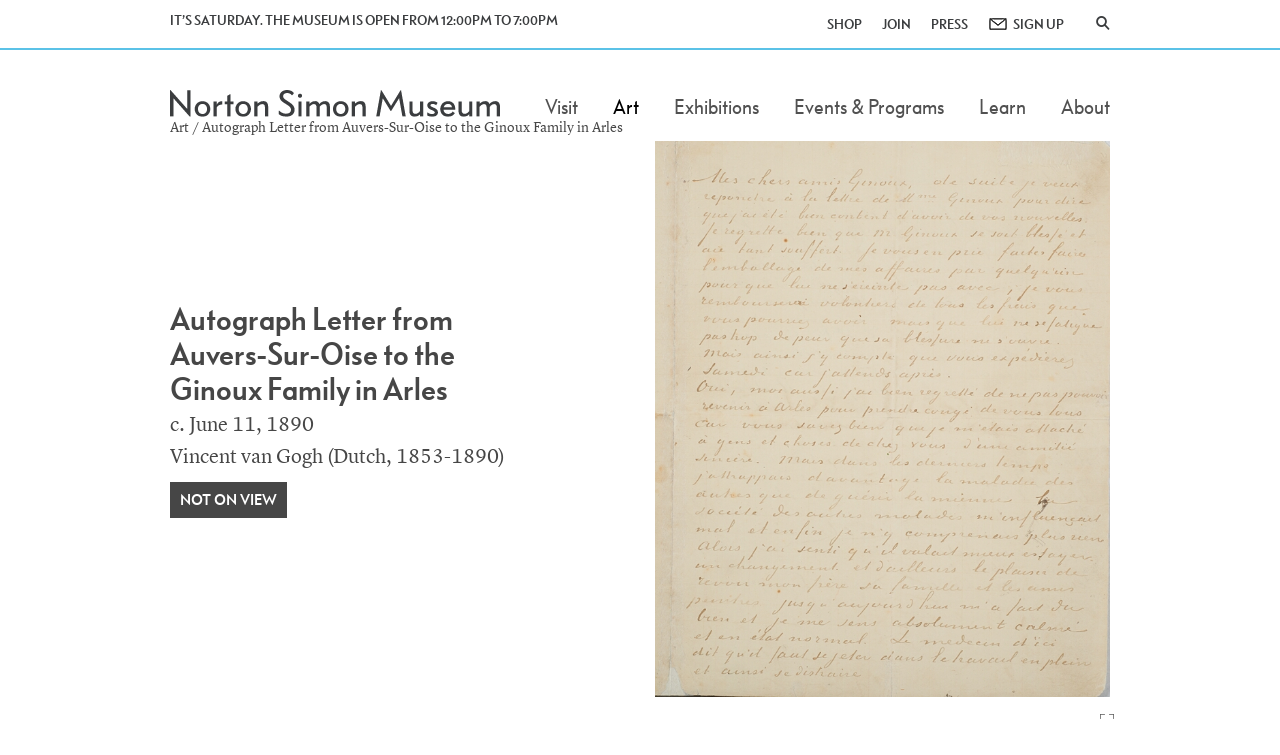

--- FILE ---
content_type: text/html; charset=utf-8
request_url: https://www.nortonsimon.org/art/detail/M.1989.1.14.L
body_size: 7510
content:
<!DOCTYPE html>
<html lang="en-US">
<head>
<!-- Google Tag Manager -->
<script>(function(w,d,s,l,i){w[l]=w[l]||[];w[l].push({'gtm.start':
new Date().getTime(),event:'gtm.js'});var f=d.getElementsByTagName(s)[0],
j=d.createElement(s),dl=l!='dataLayer'?'&l='+l:'';j.async=true;j.src=
'https://www.googletagmanager.com/gtm.js?id='+i+dl;f.parentNode.insertBefore(j,f);
})(window,document,'script','dataLayer','GTM-5WDFJ7M');</script>
<!-- End Google Tag Manager -->

<base href="https://www.nortonsimon.org" /><!--[if lte IE 6]></base><![endif]-->
<meta name="viewport" content="width=device-width, initial-scale=1.0">
<meta name="generator" content="Silverstripe CMS 5.4">
<meta http-equiv="Content-Type" content="text/html; charset=utf-8">
<!-- OpenGraph Meta Tags -->
<meta property="og:site_name" content="Norton Simon Museum" />
<meta property="og:type" content="website" />
<meta property="og:title" content="About the Collection" />
<meta property="og:url" content="https://www.nortonsimon.org/art" />

<!-- Twitter Meta Tags -->
<meta name="twitter:title" content="About the Collection" />
<meta name="twitter:card" content="summary" />

<link rel="shortcut icon" href="/_resources/themes/nsm/images/favicon.ico" />

<title>Autograph Letter from Auvers-Sur-Oise to the Ginoux Family in Arles &raquo; Norton Simon Museum</title>

	
	<style type="text/css">
	
		.header-alert {
			background-color: #425563 !important;
		}
	
	
	</style>
	

<link rel="stylesheet" type="text/css" href="/_resources/themes/nsm/css/layout.css">
<link rel="stylesheet" type="text/css" href="/_resources/themes/nsm/css/typography.css">
<link rel="stylesheet" type="text/css" href="/_resources/themes/nsm/css/fontawesome/all.min.css">
<link rel="stylesheet" type="text/css" href="/_resources/themes/nsm/css/fontawesome/sharp-solid.min.css">
<link rel="stylesheet" type="text/css" href="/_resources/themes/nsm/css/fontawesome/duotone.min.css">
<link rel="stylesheet" type="text/css" href="/_resources/themes/nsm/css/fontawesome/light.min.css">
<link rel="stylesheet" type="text/css" href="/_resources/themes/nsm/css/fontawesome/thin.min.css">
<link rel="stylesheet" type="text/css" href="/_resources/themes/nsm/css/CollectionPage_Detail.css">
</head>
<body>
  <!-- Google Tag Manager (noscript) -->
<noscript><iframe src="https://www.googletagmanager.com/ns.html?id=GTM-5WDFJ7M"
height="0" width="0" style="display:none;visibility:hidden"></iframe></noscript>
<!-- End Google Tag Manager (noscript) -->
  <div id="wrapper" class="wrapper">
    
<header id="header" class="header">
  
  <div class="header-top">
    <div class="container container-large flex-container">
      <div class="time-info flex-c2">
        
          
              IT&#039;S SATURDAY. THE MUSEUM IS OPEN FROM 12:00PM TO 7:00PM
          
        
      </div>
      <nav class="topnav-holder flex-c2" aria-label="Secondary Navigation">
        <ul class="snav">
          
            <li><a href="https://store.nortonsimon.org/">SHOP</a></li>
            <li><a href="/about/membership">JOIN</a></li>
            <li><a href="/about/press">PRESS</a></li>
            <li class="enews">
              <a href="http://eepurl.com/divg3T" title="ENEWS SIGN UP">SIGN UP</a>
            </li>
          
            <li><a href="/art/detail/M.1989.1.14.L#" class="search-opener" data-toggle="modal" data-target="#search-modal" title="Search" role="button"><i class="icon-search"></i></a></li>
        </ul>
      </nav>
    </div>
  </div>
  <div class="header-bottom">
    <div class="container container-large">
      <a href="/art/detail/M.1989.1.14.L#!" class="nav-opener" role="button" title="toggle menu"><span aria-hidden="true"></span></a>
      <div class="logo"><a href="/"><img src="/_resources/themes/nsm/images/logo.svg" onerror="this.onerror=null; this.src='/_resources/themes/nsm/images/logo.png'" alt="Norton Simon Museum"></a></div>
      <nav id="nav">
        <ul class="nav navbar-nav navbar-right mml-menu navbar-nsmmain">
          
            
              <li class="link ">
                <a data-href="/visit/visit-the-museum" href="/art/detail/M.1989.1.14.L#!" role="button" class="drop-opener"><span aria-label="Visit">Visit</span></a>   
                <span></span>
                <ul class="drop-menu">
                  <li class="menu-control"><a href="/art/detail/M.1989.1.14.L#" role="button"><span>Main Menu</span></a></li>
                  
                    
                      <li class="link ">
                        <a href="/visit/visit-the-museum"><span>Visiting the Museum</span></a>
                      </li>
                    
                  
                    
                      <li class="link ">
                        <a href="https://www.nortonsimon.org/assets/Gallery/2021_VisitorMap.pdf"><span>Museum Map</span></a>
                      </li>
                    
                  
                    
                      <li class="link ">
                        <a href="/visit/sculpture-garden"><span>Sculpture Garden</span></a>
                      </li>
                    
                  
                    
                      <li class="link ">
                        <a href="/learn/tours-and-group-visits"><span>Tours &amp; Group Visits</span></a>
                      </li>
                    
                  
                    
                      <li class="link ">
                        <a href="/learn/watch-and-listen/audio-tour"><span>Audio Tour</span></a>
                      </li>
                    
                  
                    
                      <li class="link ">
                        <a href="/visit/tips-and-guidelines"><span>Tips &amp; Guidelines</span></a>
                      </li>
                    
                  
                    
                      <li class="link ">
                        <a href="/visit/accessibility"><span>Accessibility</span></a>
                      </li>
                    
                  
                    
                      <li class="link ">
                        <a href="/visit/family-visits"><span>Family Visits</span></a>
                      </li>
                    
                  
                    
                      <li class="link ">
                        <a href="/visit/tickets"><span>Tickets</span></a>
                      </li>
                    
                  
                </ul>
              </li>
            
          
            
              <li class="current active">
                <a data-href="/art" href="/art/detail/M.1989.1.14.L#!" role="button" class="drop-opener"><span aria-label="Art">Art</span></a>   
                <span></span>
                <ul class="drop-menu">
                  <li class="menu-control"><a href="/art/detail/M.1989.1.14.L#" role="button"><span>Main Menu</span></a></li>
                  
                    
                      <li class="link ">
                        <a href="/art"><span>About the Collection</span></a>
                      </li>
                    
                  
                    
                      <li class="link ">
                        <a data-href="/art/explore-the-collection" href="/art/detail/M.1989.1.14.L#!" role="button" class="drop-opener"><span>Explore the Collection</span></a>   
                        <span></span>
                        <ul class="drop-menu">
                          <li class="menu-control"><a href="/art/detail/M.1989.1.14.L#" role="button"><span>Main Menu</span></a></li>
                          
                            <li><a href="/art/explore-the-collection"><span>Explore the Collection</span></a></li>
                          
                            <li><a href="/art/explore-the-collection/european-painting-and-sculpture"><span>European Painting and Sculpture</span></a></li>
                          
                            <li><a href="/art/explore-the-collection/american-paintings-and-sculpture"><span>American Painting and Sculpture</span></a></li>
                          
                            <li><a href="/art/explore-the-collection/south-and-southeast-asian-paintings-and-sculpture"><span>South and Southeast Asian Painting and Sculpture</span></a></li>
                          
                            <li><a href="/art/explore-the-collection/prints-drawings-and-photographs"><span>Prints, Drawings and Photographs</span></a></li>
                          
                            <li><a href="/art/in-focus"><span>In Focus</span></a></li>
                          
                        </ul>
                      </li>
                    
                  
                    
                      <li class="link ">
                        <a href="/art/search-the-collection"><span>Search the Collection</span></a>
                      </li>
                    
                  
                    
                      <li class="link ">
                        <a href="/art/provenance-research"><span>Provenance Research </span></a>
                      </li>
                    
                  
                    
                      <li class="link ">
                        <a href="/art/rights-and-reproductions"><span>Rights &amp; Reproductions</span></a>
                      </li>
                    
                  
                    
                      <li class="link ">
                        <a href="/art/history-of-the-collection"><span>History of the Collection</span></a>
                      </li>
                    
                  
                    
                      <li class="link ">
                        <a href="/art/in-focus"><span>In Focus</span></a>
                      </li>
                    
                  
                </ul>
              </li>
            
          
            
              <li class="link ">
                <a data-href="/exhibitions/current" href="/art/detail/M.1989.1.14.L#!" role="button" class="drop-opener"><span aria-label="Exhibitions">Exhibitions</span></a>   
                <span></span>
                <ul class="drop-menu">
                  <li class="menu-control"><a href="/art/detail/M.1989.1.14.L#" role="button"><span>Main Menu</span></a></li>
                  
                    
                      <li class="link ">
                        <a href="/exhibitions/current"><span>Current Exhibitions</span></a>
                      </li>
                    
                  
                    
                      <li class="link ">
                        <a href="/exhibitions/future"><span>Future Exhibitions</span></a>
                      </li>
                    
                  
                    
                      <li class="link ">
                        <a href="/exhibitions/digital-exhibitions"><span>Digital Exhibitions</span></a>
                      </li>
                    
                  
                    
                      <li class="link ">
                        <a href="/exhibitions/2020-2029"><span>Exhibition Archive</span></a>
                      </li>
                    
                  
                </ul>
              </li>
            
          
            
              <li class="link ">
                <a data-href="/calendar" href="/art/detail/M.1989.1.14.L#!" role="button" class="drop-opener"><span aria-label="Events &amp; Programs">Events &amp; Programs</span></a>   
                <span></span>
                <ul class="drop-menu">
                  <li class="menu-control"><a href="/art/detail/M.1989.1.14.L#" role="button"><span>Main Menu</span></a></li>
                  
                    
                      <li class="link ">
                        <a href="/calendar"><span>Calendar</span></a>
                      </li>
                    
                  
                    
                      <li class="link ">
                        <a href="/calendar/lectures"><span>Lectures</span></a>
                      </li>
                    
                  
                    
                      <li class="link ">
                        <a href="/calendar/films-and-performances"><span>Films and Performances</span></a>
                      </li>
                    
                  
                    
                      <li class="link ">
                        <a href="/calendar/special-events"><span>Special Events</span></a>
                      </li>
                    
                  
                    
                      <li class="link ">
                        <a href="/calendar/adult-art-classes"><span>Adult Art Classes</span></a>
                      </li>
                    
                  
                    
                      <li class="link ">
                        <a href="/calendar/tours-and-talks"><span>Tours &amp; Talks</span></a>
                      </li>
                    
                  
                    
                      <li class="link ">
                        <a href="/calendar/family-youth-and-teens"><span>Family, Youth &amp; Teens</span></a>
                      </li>
                    
                  
                </ul>
              </li>
            
          
            
              <li class="link ">
                <a data-href="/learn" href="/art/detail/M.1989.1.14.L#!" role="button" class="drop-opener"><span aria-label="Learn">Learn</span></a>   
                <span></span>
                <ul class="drop-menu">
                  <li class="menu-control"><a href="/art/detail/M.1989.1.14.L#" role="button"><span>Main Menu</span></a></li>
                  
                    
                      <li class="link ">
                        <a href="/learn/adults"><span>Adults</span></a>
                      </li>
                    
                  
                    
                      <li class="link ">
                        <a href="/learn/schools-teachers"><span>Schools &amp; Teachers</span></a>
                      </li>
                    
                  
                    
                      <li class="link ">
                        <a href="/learn/tours-and-group-visits"><span>Tours &amp; Group Visits</span></a>
                      </li>
                    
                  
                    
                      <li class="link ">
                        <a href="/learn/family-youth-and-teens"><span>Family, Youth and Teens</span></a>
                      </li>
                    
                  
                    
                      <li class="link ">
                        <a href="/learn/visitors-with-special-needs"><span>Visitors with Special Needs</span></a>
                      </li>
                    
                  
                    
                      <li class="link ">
                        <a href="/learn/watch-and-listen"><span>Watch &amp; Listen</span></a>
                      </li>
                    
                  
                    
                      <li class="link ">
                        <a href="/learn/adults/impressions"><span>Read Stories</span></a>
                      </li>
                    
                  
                    
                      <li class="link ">
                        <a href="/learn/more-to-explore"><span>More to Explore</span></a>
                      </li>
                    
                  
                </ul>
              </li>
            
          
            
              <li class="link ">
                <a data-href="/about/museum-history" href="/art/detail/M.1989.1.14.L#!" role="button" class="drop-opener"><span aria-label="About">About</span></a>   
                <span></span>
                <ul class="drop-menu">
                  <li class="menu-control"><a href="/art/detail/M.1989.1.14.L#" role="button"><span>Main Menu</span></a></li>
                  
                    
                      <li class="link ">
                        <a href="/about/exterior-improvement-project-2025"><span>Exterior Improvement Project</span></a>
                      </li>
                    
                  
                    
                      <li class="link ">
                        <a href="/about/about-norton-simon"><span>About Norton Simon</span></a>
                      </li>
                    
                  
                    
                      <li class="link ">
                        <a href="/art/history-of-the-collection"><span>History of the Collection</span></a>
                      </li>
                    
                  
                    
                      <li class="link ">
                        <a href="/about/museum-history"><span>Museum History</span></a>
                      </li>
                    
                  
                    
                      <li class="link ">
                        <a href="/visit/sculpture-garden"><span>Sculpture Garden</span></a>
                      </li>
                    
                  
                    
                      <li class="link ">
                        <a href="/about/membership"><span>Membership</span></a>
                      </li>
                    
                  
                    
                      <li class="link ">
                        <a href="/about/contact"><span>Contact</span></a>
                      </li>
                    
                  
                    
                      <li class="link ">
                        <a href="/about/press"><span>Press</span></a>
                      </li>
                    
                  
                    
                      <li class="link ">
                        <a href="/about/career-opportunities"><span>Career Opportunities</span></a>
                      </li>
                    
                  
                    
                      <li class="link ">
                        <a href="/about/leadership"><span>Leadership</span></a>
                      </li>
                    
                  
                </ul>
              </li>
            
          
        </ul>
      </nav>
    </div>
  </div>
</header>

    <main id="main">
      <div class="container container-large" style="margin-bottom: 16px;">
	<div class="top-info">
		<ol class="breadcrumb">
			<li><a href="/art">Art</a> </li>
 / Autograph Letter from Auvers-Sur-Oise to the Ginoux Family in Arles
		</ol>
		
		
		<div class="row vertical-align">
			<div class="col-xs-12 col-sm-12 col-md-5 collection-title">
				<div class="t">
					<div class="h3" style="margin:0">Autograph Letter from Auvers-Sur-Oise to the Ginoux Family in Arles</div>
					
						<div class="col_sub_title col_sub_datemade">c. June 11, 1890</div>
						<div class="col_sub_title">Vincent van Gogh  (Dutch, 1853-1890) </div>
						<span class="btn on-view">Not on View</span>	
						
					
				</div>
			</div>
			<div class="col-xs-12 col-sm-12 col-md-6 col-md-offset-1">
				<div class="row">
					<div class="col-xs-12 details-slider">
						<div class="slide">
							<div class="detail-image-item">
								<div class="img-wrap">
									<a href="/art/viewer/M.1989.1.14.L">
										
										<picture class="img-m1x main-image">
											<!--[if IE 9]><video style="display: none;"><![endif]-->
											<source srcset="//images.nortonsimon.org/iipsrv/iipsrv.fcgi?QLT=100&amp;IIIF=M1989114L.jpf/full/!668,1002/0/default.jpg, //images.nortonsimon.org/iipsrv/iipsrv.fcgi?QLT=100&amp;IIIF=M1989114L.jpf/full/!668,1002/0/default.jpg 2x" media="(max-width: 767px)">
											<source srcset="//images.nortonsimon.org/iipsrv/iipsrv.fcgi?QLT=100&amp;IIIF=M1989114L.jpf/full/!668,1002/0/default.jpg">
											<!--[if IE 9]></video><![endif]-->
											<img src="//images.nortonsimon.org/iipsrv/iipsrv.fcgi?QLT=100&amp;IIIF=M1989114L.jpf/full/!668,1002/0/default.jpg" alt="Autograph Letter from Auvers-Sur-Oise to the Ginoux Family in Arles" title="Autograph Letter from Auvers-Sur-Oise to the Ginoux Family in Arles"/>
										</picture>
										
									</a>
								</div>
								<div class="desc-text">
									<div class="row">
										<div class="col-xs-11"></div>
										<div class="col-xs-1"><a href="/art/viewer/M.1989.1.14.L" class="zoom-link" aria-label="Zoom Image"><i class="fa-thin fa-expand"></i></a>
										</div>
									</div>	
								</div>
							</div>
						</div>
						
					</div>
				</div>
			</div>
		</div>
		<div class="row"><div class="col-xs-12 col-sm-12 col-md-6 col-md-offset-6"><div id="Caption"></div></div></div>
		<div class="row">
			<div class="col-xs-12 col-sm-12 col-md-6 col-md-offset-6 details-slider-nav-thumbnails">
				<a style="background-image: url('//images.nortonsimon.org/iipsrv/iipsrv.fcgi?QLT=100&amp;IIIF=M1989114L.jpf/full/!668,1002/0/default.jpg');">
				</a>
				
			</div>
		</div>



		
	</div>
</div>

<div class="alt-rows details-row">
	<div class="container container-large">
		<div class="row">
			<div class="col-xs-12" style="padding-bottom:0;">
				<h3 class="col_details">Details</h3>
			</div>
			<ul class="object-list col-xs-12">
				
				<li class="col-list-item">
					<span class="title">Artist Name: </span>
					<span class="text"><a href="/art/search-the-collection/result?artists[]=490" class="maker-link">Vincent van Gogh</a>  (Dutch, 1853-1890) </span>
				</li>
				
				
				<li class="col-list-item">
					<span class="title">Title: </span>
					<span class="text">Autograph Letter from Auvers-Sur-Oise to the Ginoux Family in Arles </span>
				</li>
				
				<li class="col-list-item">
					<span class="title">Date:</span>
					<span class="text"> c. June 11, 1890 </span>
				</li>
				
				
				<li class="col-list-item">
					<span class="title">Culture:</span>
					<span class="text"> Dutch </span>
				</li>
				
				
				
				<li class="col-list-item">
					<span class="title">Medium: </span>
					<span class="text">Ink on paper (one sheet written on both sides) </span>
				</li>
				
				
				
				<li class="col-list-item">
					<span class="title">Dimensions: </span>
					<span class="text">8 1/2 x 13 5/16 in. (21.6 x 35.4 cm) </span>
				</li>
				
				
				
				
				<li class="col-list-item">
					<span class="title">Credit Line: </span>
					<span class="text">Norton Simon Art Foundation </span>
				</li>
				
				<li class="col-list-item">
					<span class="title">Accession Number: </span>
					<span class="text">M.1989.1.14.L </span>
				</li>
				
				<li class="col-list-item">
					<span class="title">Copyright: </span>
					<span class="text">© Norton Simon Art Foundation </span>
				</li>
				
				
			</ul>
		</div>
	</div>
</div>


<div class="alt-rows object-row">
	<div class="container container-large">
		<div class="row">
			<div class="col-xs-12">
				<h3 class="obj_details">Object Information</h3>
			</div>
		</div>
		<div class="row object-items">
		
		
			<div class="col-xs-12 col-md-6">
				
				
				<div class="panel-group" id="accordion-exhibitions" role="tablist" aria-multiselectable="true">
					<div class="panel panel-default">
						<div class="panel-heading" role="tab" id="headingThree">
							<h4 class="panel-title"><a class="collapsed" role="button" data-toggle="collapse" data-parent="#accordion-exhibitions" href="/art/detail/M.1989.1.14.L#exhibitions" aria-expanded="false" aria-controls="exhibitions"><i class="more-less pull-right fa-sharp fa-solid fa-circle-plus"></i>Exhibitions</a></h4>
						</div>
						<div id="exhibitions" class="panel-collapse collapse" role="tabpanel" aria-labelledby="headingThree">
							<div class="panel-body">
							
								<p>Intimate Viewing: Reading Other People&#039;s Mail</p>
								
								<ul>
								
									
									<li>Norton Simon Museum, 2003-01-17 to 2003-05-19</li>
									
								
								</ul>
								
							
								<p>Letters by Artists: From Rubens to Picasso</p>
								
								<ul>
								
									
									<li>Norton Simon Museum, 1989-06-22 to 1991-06-30</li>
									
								
								</ul>
								
							
								<p>Vincent van Gogh: Painter, Printmaker, Collector</p>
								
								<ul>
								
									
									<li>Norton Simon Museum, 1990-04-19 to 1992-01-12</li>
									
								
								</ul>
								
							
							</div>
						</div>
					</div>
				</div>
				
			</div>
		


		
			<div class="col-xs-12 col-md-6">
				<div class="panel-group" id="accordion-publications" role="tablist" aria-multiselectable="true">
					<div class="panel panel-default">
						<div class="panel-heading" role="tab" id="headingThree">
							<h4 class="panel-title"><a class="collapsed" role="button" data-toggle="collapse" data-parent="#accordion-publications" href="/art/detail/M.1989.1.14.L#publications" aria-expanded="false" aria-controls="publications"><i class="more-less pull-right fa-sharp fa-solid fa-circle-plus"></i>Publications History</a></h4>
						</div>
						<div id="publications" class="panel-collapse collapse" role="tabpanel" aria-labelledby="headingThree">
							<div class="panel-body"><i>Masterpieces from the Norton Simon Museum</i>,  p. 166<br>
							Campbell, Sara, <i>Collector Without Walls: Norton Simon and His Hunt for the Best</i>, cat. 1731 p. 440<br>
							</div>
						</div>
					</div>
				</div>
			</div>
		
		</div>
	</div>
</div>



<div class="alt-rows">
	<div class="container container-large artist-images">
		<div class="row">
			<div class="col-xs-12 col-md-12">
				<h3 class="col_artwork">Additional Artwork by Artist</h3>
			</div>
		</div>
		<div class="row">
			
			<div class="col-xs-6 col-md-3 col-center-block rel-item img-item">
				<a href="/art/detail/M.1980.05.D" alt="Back Garden of Sien&#039;s Mother&#039;s House, the Hague - Gogh, Vincent van" title="Back Garden of Sien&#039;s Mother&#039;s House, the Hague" class="rel-img-holder" style="background-image: url('//images.nortonsimon.org/iipsrv/iipsrv.fcgi?QLT=100&amp;IIIF=M198005D.jpf/full/!330,1000/0/default.jpg');"></a>
				<span class="title caption">Back Garden of Sien&#039;s Mother&#039;s House, the Hague </span>
				<span class="maker caption">Vincent van Gogh  </span>
				<span class="date caption">1882 </span>
			</div>
			
			<div class="col-xs-6 col-md-3 col-center-block rel-item img-item">
				<a href="/art/detail/F.1985.1.P" alt="Head of a Peasant Woman in a White Bonnet - Gogh, Vincent van" title="Head of a Peasant Woman in a White Bonnet" class="rel-img-holder" style="background-image: url('//images.nortonsimon.org/iipsrv/iipsrv.fcgi?QLT=100&amp;IIIF=F19851P.jpf/full/!330,1000/0/default.jpg');"></a>
				<span class="title caption">Head of a Peasant Woman in a White Bonnet </span>
				<span class="maker caption">Vincent van Gogh  </span>
				<span class="date caption">1885 </span>
			</div>
			
			<div class="col-xs-6 col-md-3 col-center-block rel-item img-item">
				<a href="/art/detail/M.1975.06.P" alt="Portrait of a Peasant (Patience Escalier) - Gogh, Vincent van" title="Portrait of a Peasant (Patience Escalier)" class="rel-img-holder" style="background-image: url('//images.nortonsimon.org/iipsrv/iipsrv.fcgi?QLT=100&amp;IIIF=M197506P.jpf/full/!330,1000/0/default.jpg');"></a>
				<span class="title caption">Portrait of a Peasant (Patience Escalier) </span>
				<span class="maker caption">Vincent van Gogh  </span>
				<span class="date caption">August 1888 </span>
			</div>
			
			
				
				<div class="col-xs-6 col-md-3 col-center-block rel-item">
					<a href="/art/search-the-collection/result?artists[]=490" class="rel-img-holder link-see-all"><span>SEE ALL</span></a>
				</div>
				
			
		</div>
	</div>
</div>



<div class="alt-rows request-image">
	<div class="container container-large">
		<div class="row">
			<div class="col-xs-12 col-md-12">
				<div class="panel-group" id="accordion-request-image" role="tablist" aria-multiselectable="true">
					<div class="panel panel-default">
						<div class="panel-heading" role="tab" id="requestImageHeader">
							<h4 class="panel-title"><a class="collapsed" role="button" data-toggle="collapse" data-parent="#accordion-request-image" href="/art/detail/M.1989.1.14.L#request-image" aria-expanded="false" aria-controls="request-image"><i class="more-less pull-right fa-sharp fa-solid fa-circle-plus"></i><span class="panel-header-text">Request an Image</span></a></h4>
						</div>
						<div id="request-image" class="panel-collapse collapse" role="tabpanel" aria-labelledby="requestImageHeader">
							<div class="panel-body columns-2"><p>Image reproduction permission may be granted for scholarly or arts related commercial use. All image requests, regardless of their intended purpose, should be submitted via the reproduction request form.</p><p>Images may be protected by copyright and other intellectual property rights. Additional permission may be required.</p><p>Please allow up to four weeks for your request to be reviewed. Approved requests for the reproduction of an image will receive a contract detailing all fees and conditions of use of the image. Upon receipt of both the signed contract and full payment, the Office of Rights and Reproductions will provide the image. A complimentary copy of the published material must be provided to the Norton Simon Museum.</p><p><a class="btn btn-default btn-learn" href="/art/rights-and-reproductions/reproduction-request-form">Reproduction Request Form</a></p></div>
						</div>
					</div>
				</div>
			</div>
		</div>
	</div>
</div>


<!-- Modals -->
<div id="relatedContent" class="modal" tabindex="-1" role="dialog">
  	<div class="modal-dialog" role="document">
		<div class="modal-content">
			<div class="modal-header">
				<button type="button" class="close" data-dismiss="modal" aria-label="Close"><span aria-hidden="true">&times;</span></button>
			</div>
			<div class="modal-body">
			
			</div>
			<div class="modal-footer">
				<button type="button" class="btn btn-default" data-dismiss="modal">Close</button>
			</div>
		</div>
  	</div>
</div>

    </main>
    
<footer id="footer" class="footer">
  <div class="footer-top">
    <div class="container container-large">
      <div class="row">
        
          <div class="col-md-3">
              
                <p><strong class="name"><a class="ss-broken" href="https://www.nortonsimon.org/">Norton Simon Museum</a></strong></p>
<address class="address">411 West Colorado Boulevard <br>Pasadena, California 91105</address>
<p><a class="tel" href="tel:6264496840">626.449.6840</a><br><a class="link-direction" href="https://www.google.com/maps/place/Norton+Simon+Museum/">Map &amp; Directions</a></p>
              
          </div>
          <div class="col-md-3">
            <dl class="open-info">
              
                
                  <dt>Sunday</dt>
                  
                    <dd>12:00 pm &ndash; 5:00 pm</dd>
                  
                
                  <dt>Monday</dt>
                  
                    <dd>12:00 pm &ndash; 5:00 pm</dd>
                  
                
                  <dt>Tuesday</dt>
                  
                    <dd>Closed</dd>
                  
                
                  <dt>Wednesday</dt>
                  
                    <dd>Closed</dd>
                  
                
                  <dt>Thursday</dt>
                  
                    <dd>12:00 pm &ndash; 5:00 pm</dd>
                  
                
                  <dt>Friday</dt>
                  
                    <dd>12:00 pm &ndash; 7:00 pm</dd>
                  
                
                  <dt>Saturday</dt>
                  
                    <dd>12:00 pm &ndash; 7:00 pm</dd>
                  
                
              
            </dl>
          </div>
          <div class="col-md-3">
            
              <ul class="footer-link">
<li><a href="/about/contact">Contact</a></li>
<li><a href="/visit/accessibility">Accessibility</a></li>
<li><a href="/about/press">Press</a></li>
<li><a href="/frequently-asked-questions">FAQ</a></li>
<li><a href="/sitemap">Site Map</a></li>
<li><a href="/privacy-policy">Privacy Policy</a></li>
<li><a href="/terms-and-conditions">Terms &amp; Conditions</a></li>
</ul>
            
          </div>
          <div class="col-md-3">
            
              <p><strong class="stay-title">Stay in Touch</strong></p>
            
            <div id="mc_embed_signup">
              <form action="//nortonsimon.us7.list-manage.com/subscribe/post?u=e61357ad7dc62e73684591942&amp;id=d4545a92a5" method="post" id="mc-embedded-subscribe-form" name="mc-embedded-subscribe-form" class="validate subscription-form" target="_blank" novalidate>
                <div id="mc_embed_signup_scroll">
                  <div class="input-wrap mc-field-group">
                    <input aria-label="Email Address" type="email" value="" name="EMAIL" class="form-control required email" id="mce-EMAIL" placeholder="Email address">
                    <input type="submit" value="Go" name="subscribe" id="mc-embedded-subscribe" class="btn btn-go">
                  </div>
                  <div id="mce-responses" class="clear">
                    <div class="response" id="mce-error-response" style="display:none"></div>
                    <div class="response" id="mce-success-response" style="display:none"></div>
                  </div>
                  <div style="position: absolute; left: -5000px;" aria-hidden="true">
                      <input type="hidden" name="b_e61357ad7dc62e73684591942_d4545a92a5" tabindex="-1" value="">
                  </div>
                </div>
              </form>
            </div>
            
              <ul class="social-networks">
                
                  
                    <li><a href="https://www.facebook.com/nortonsimonmuseum" target="_blank" title="Facebook"><i class="icon-facebook"></i></a></li>
                  
                
                  
                    <li><a href="https://twitter.com/nortonsimon" target="_blank" title="Twitter"><i class="icon-twitter"></i></a></li>
                  
                
                  
                    <li><a href="http://instagram.com/nortonsimon" target="_blank" title="Instagram"><i class="icon-instagram"></i></a></li>
                  
                
              </ul>
            
          </div>
        
      </div>
    </div>
  </div>
  <div class="container container-large footer-bottom">
    <span>&copy; 2002 - 2026 <a href="/">Norton Simon Museum</a>. All Rights Reserved</span>
  </div>
</footer>

<!-- Modals -->


  </div>
  <!-- Modal -->
<div class="modal fade search-modal" id="search-modal" tabindex="-1">
  <div class="modal-dialog">
    <div class="modal-content">
      <button type="button" class="close" data-dismiss="modal" aria-label="Close"><i class="icon-close"></i></button>
      <form method="GET" name="search" action="search/" class="search-form">
        <div class="input-wrap">
          <input type="search" class="form-control" name="q" id="google-search-field" placeholder="Search the entire site for..." aria-label="Search the entire site">
          <button type="submit" class="btn btn-search" title="Search"><i class="icon-search"></i></button>
        </div>
      </form>
    </div>
  </div>
</div>

  <!-- Google tag (gtag.js) -->
            <script type="application/javascript" src="/_resources/themes/nsm/javascript/jquery.main.js"></script>
<script type="application/javascript" src="/_resources/themes/nsm/javascript/openseadragon/openseadragon.js"></script>
<script type="application/javascript" src="/_resources/themes/nsm/javascript/CollectionDetailPage.js"></script>
<script type="application/javascript" src="/_resources/themes/nsm/javascript/image-compare.js"></script>
<script async src='https://www.googletagmanager.com/gtag/js?id=G-MQL31MRQMK'></script>
            <script>
              window.dataLayer = window.dataLayer || [];
              function gtag(){dataLayer.push(arguments);}
              gtag('js', new Date());
            
              gtag('config', 'G-MQL31MRQMK');
            </script>
  
  
  
  
    <script type="application/ld+json">
    {
      "@context": "http://schema.org",
      "@type": "VisualArtwork",
      "name": "Autograph Letter from Auvers-Sur-Oise to the Ginoux Family in Arles",
      "alternateName": "Autograph Letter from Auvers-Sur-Oise to the Ginoux Family in Arles",
      "image": "//images.nortonsimon.org/iipsrv/iipsrv.fcgi?QLT=100&amp;IIIF=M1989114L.jpf/full/!668,1002/0/default.jpg",
      "description": "",
      "artist": [{
        "@type": "Person",
        "name": "Vincent van Gogh"
      }],
      "artMedium": "Ink on paper (one sheet written on both sides)",
      "artform": "Drawings",
      "dateCreated": "c. June 11, 1890"
    }
    </script>
  
  
    <script type="application/ld+json">
    {
      "@context": "http://schema.org",
      "@type": "BreadcrumbList",
      "itemListElement": [
        
          
            {
              "@type": "ListItem",
              "position": 1,
              "item": {
                "@id": "https://www.nortonsimon.org/art",
                "name": "Art",
                "image": ""
              }
            }
        
          
            
            , {
              "@type": "ListItem",
              "position": 2,
              "item": {
                "@id": "https://www.nortonsimon.org/artdetail/M.1989.1.14.L",
                "name": "Autograph Letter from Auvers-Sur-Oise to the Ginoux Family in Arles",
                "image": ""
              }
            }
            
        
      ]
    }
    </script>
  
  
<script>(function(){function c(){var b=a.contentDocument||a.contentWindow.document;if(b){var d=b.createElement('script');d.innerHTML="window.__CF$cv$params={r:'9c314fd4efcf89da',t:'MTc2OTI3NjM4Mw=='};var a=document.createElement('script');a.src='/cdn-cgi/challenge-platform/scripts/jsd/main.js';document.getElementsByTagName('head')[0].appendChild(a);";b.getElementsByTagName('head')[0].appendChild(d)}}if(document.body){var a=document.createElement('iframe');a.height=1;a.width=1;a.style.position='absolute';a.style.top=0;a.style.left=0;a.style.border='none';a.style.visibility='hidden';document.body.appendChild(a);if('loading'!==document.readyState)c();else if(window.addEventListener)document.addEventListener('DOMContentLoaded',c);else{var e=document.onreadystatechange||function(){};document.onreadystatechange=function(b){e(b);'loading'!==document.readyState&&(document.onreadystatechange=e,c())}}}})();</script><script defer src="https://static.cloudflareinsights.com/beacon.min.js/vcd15cbe7772f49c399c6a5babf22c1241717689176015" integrity="sha512-ZpsOmlRQV6y907TI0dKBHq9Md29nnaEIPlkf84rnaERnq6zvWvPUqr2ft8M1aS28oN72PdrCzSjY4U6VaAw1EQ==" data-cf-beacon='{"version":"2024.11.0","token":"c77ee9ef4dc741b481a3c4fa72d173e2","server_timing":{"name":{"cfCacheStatus":true,"cfEdge":true,"cfExtPri":true,"cfL4":true,"cfOrigin":true,"cfSpeedBrain":true},"location_startswith":null}}' crossorigin="anonymous"></script>
</body>
</html>


--- FILE ---
content_type: application/javascript
request_url: https://www.nortonsimon.org/_resources/themes/nsm/javascript/image-compare.js
body_size: 1113
content:
const template=document.createElement("template"),thumbStyles="\n  background-color: var(--thumb-background-color);\n  background-image: var(--thumb-background-image);\n  background-size: 90%;\n  background-position: center center;\n  background-repeat: no-repeat;\n  border-radius: var(--thumb-radius);\n  border: var(--thumb-border-size) var(--thumb-border-color) solid;\n  color: var(--thumb-border-color);\n  width: var(--thumb-size);\n  height: var(--thumb-size);\n",thumbFocusStyles="\n  box-shadow: 0px 0px 0px var(--focus-width) var(--focus-color);\n",thumbSvgWidth=4;template.innerHTML=`\n  <style>\n    :host {\n      --exposure: 50%;\n\n      --thumb-background-color: hsla(0, 0%, 100%, 0.8);\n      --thumb-background-image: url('data:image/svg+xml;utf8,<svg viewbox="0 0 60 60"  width="60" height="60" xmlns="http://www.w3.org/2000/svg"><path fill="none" stroke="currentColor" stroke-linecap="round" stroke-linejoin="round" stroke-width="4" d="M20 20 L10 30 L20 40"/><path fill="none" stroke="currentColor" stroke-linecap="round" stroke-linejoin="round" stroke-width="4" d="M40 20 L50 30 L40 40"/></svg>');\n      --thumb-size: clamp(1em, 3vmin, 5em);\n      --thumb-radius: 50%;\n      --thumb-border-color: hsla(0, 0%, 0%, 0.5);\n      --thumb-border-size: 1px;\n\n      --focus-width: var(--thumb-border-size);\n      --focus-color: hsl(200, 100%, 80%);\n\n      --divider-width: 1px;\n      --divider-color: hsla(0, 0%, 0%, 0.5);\n\n      display: flex;\n      flex-direction: column;\n      margin: 0;\n      overflow: hidden;\n      position: relative;\n    }\n\n    ::slotted(img) {\n      height: auto;\n      width: 100%;\n    }\n\n    ::slotted([slot='image-2']) {\n      clip-path: polygon(\n        calc(var(--exposure) + var(--divider-width)/2) 0, \n        100% 0, \n        100% 100%, \n        calc(var(--exposure) + var(--divider-width)/2) 100%);\n    }\n\n    slot {\n      display: flex;\n      flex-direction: column;\n      width: 100%;\n    }\n\n    slot[name='image-2'] {\n      position: absolute;\n      top:0;\n      filter: drop-shadow(calc(var(--divider-width) * -1) 0 0 var(--divider-color));\n    }\n\n    .visually-hidden {\n      border: 0; \n      clip: rect(0 0 0 0); \n      clip-path: polygon(0px 0px, 0px 0px, 0px 0px);\n      -webkit-clip-path: polygon(0px 0px, 0px 0px, 0px 0px);\n      height: 1px; \n      margin: -1px;\n      overflow: hidden;\n      padding: 0;\n      position: absolute;\n      width: 1px;\n      white-space: nowrap;\n    }\n\n    label {\n      align-items: stretch;\n      display: flex;\n      position: absolute;\n      top: 0;\n      left: 0;\n      bottom: 0;\n      right: 0;\n    }\n\n    input {\n      cursor: col-resize;\n      margin: 0 calc(var(--thumb-size) / -2);\n      width: calc(100% + var(--thumb-size));\n      appearance: none;\n      -webkit-appearance: none;\n      background: none;\n      border: none;\n    }\n\n    ::-moz-range-thumb {\n      ${thumbStyles}\n    }\n\n    ::-webkit-slider-thumb {\n      -webkit-appearance: none;\n      ${thumbStyles}\n    }\n\n    input:focus::-moz-range-thumb {\n      ${thumbFocusStyles}\n    }\n\n    input:focus::-webkit-slider-thumb {\n      ${thumbFocusStyles}\n    }\n  </style>\n\n  <slot name="image-1"></slot>\n  <slot name="image-2"></slot>\n  \n  <label>\n    <span class="visually-hidden js-label-text">\n      Control how much of each overlapping image is shown. \n      0 means the first image is completely hidden and the second image is fully visible.\n      100 means the first image is fully visible and the second image is completely hidden.\n      50 means both images are half-shown, half-hidden.\n    </span>\n    <input type="range" value="50" min="0" max="100"/>\n  </label>\n`;class ImageCompare extends HTMLElement{constructor(){super(),this.attachShadow({mode:"open"})}connectedCallback(){this.shadowRoot.appendChild(template.content.cloneNode(!0)),["input","change"].forEach((n=>{this.shadowRoot.querySelector("input").addEventListener(n,(({target:n})=>{this.animationFrame&&cancelAnimationFrame(this.animationFrame),this.animationFrame=requestAnimationFrame((()=>{this.shadowRoot.host.style.setProperty("--exposure",`${n.value}%`)}))}))}));const n=this.shadowRoot.host.getAttribute("label-text");n&&(this.shadowRoot.querySelector(".js-label-text").textContent=n)}}customElements.define("image-compare",ImageCompare);

--- FILE ---
content_type: application/javascript
request_url: https://www.nortonsimon.org/_resources/themes/nsm/javascript/CollectionDetailPage.js
body_size: 1448
content:
(function($){
    $.fn.curlies = function( itemQuery ) {
        function smarten(text) {
            return text.replace(/(^|[-\u2014\s(\["])'/g, "$1\u2018").replace(/'/g, "\u2019").replace(/(^|[-\u2014/\[(\u2018\s])"/g, "$1\u201c").replace(/"/g, "\u201d").replace(/--/g, "\u2014");
        };

        return this.each(function(){
            var $this = $(this);
            var $children = $this.children();

            if ($children.length) {
                $children.each(function(){
                    $(this).curlies();
                });
            } else {
                $this.text( smarten( $this.text() ) );
            }
        });
    };
})(jQuery);

(function() {
    orig = $.fn.css;
    $.fn.css = function() {
        var result = orig.apply(this, arguments);
        $(this).trigger('style-changed');
        return result;
    }
})();

(function($) {
	var lang = localStorage.getItem("lang");
	if (lang == "" || 
		lang == null || 
		lang.length > 2 || 
		lang.length < 2 ) {
		localStorage.setItem("lang", "en");
		lang = "en";
	} 

	function setupLanguages() {
		if (['en','es'].includes(lang) == false) {
			lang = "en";
		}

		hide_lang();
		$('.lang_' + lang).show();
		
		$(".lang").on("click", function(e){
			e.preventDefault();
			var lang = $(this).data("lang");
			hide_lang();
			
			if (['en','es'].includes(lang) == false) {
				lang = "en";
			}
			
			localStorage.setItem("lang", lang);
			$('.lang_' + lang).show();
		});
	}
	
	function hide_lang() {
		$(".lang_en").hide();
		$(".lang_es").hide();
	}

	function toggleIcon(e) {
		$(e.target)
			.prev('.panel-heading')
			.find(".more-less")
			.toggleClass('fa-circle-plus fa-circle-minus');
	}

	$(document).ready(function() {
		$('.panel-group').on('hidden.bs.collapse', toggleIcon);
		$('.panel-group').on('shown.bs.collapse', toggleIcon);

		setupLanguages();
	});
	
	var l = $('.alt-rows').length;
	$(".alt-rows").each(function(index) {
		if ((index + 1) % 2 == 0) {
			$(this).css("padding-bottom", "0");
			$(this).css("padding-top", "0");
		} else {
			$(this).css("background-color", "#F4F4F4");
			if (index === (l - 1)) {
				$(this).css("padding-bottom", "40px");
				$(this).css("margin-bottom", "0");
			}
		}
	});

	$('#relatedContent').on('show.bs.modal', function (event) {
		$(this).find('.modal-body').html("");
		var parent = $(event.relatedTarget).parent();
		var content = $(parent).find('div.content').html();
		$(this).find('.modal-body').html(content);
	});

	$('.collapse').on('show.bs.collapse', function () {
		$('.collapse.in').each(function(){
			$(this).collapse('hide');
		});
	});

	$("audio").each(function(){
		$(this).bind("play", stopAll);
		$(this).bind("pause", clearPlayIcon);
		$(this).bind("ended", clearPlayIcon);
	});

	$("button.audio-play-icon").on("click", function(e){
		var rel = $(this).data("rel");
		$("#"+rel).trigger("pause");
	});
	  
	function clearPlayIcon(e) {
		$(".audio-play-icon").hide();
	}

	function stopAll(e){
		var currentElementId = $(e.currentTarget).attr("id");
		clearPlayIcon(e);
		
		$("audio").each(function(){
			var $this = $(this);
			var elementId = $this.attr("id");
			if (elementId != currentElementId) {
				$this[0].pause();
				$this[0].currentTime = 0;
			} else {
				$("#"+elementId+"_icon").show();
				$("#"+elementId+"_icon").removeClass("hidden");
			}
		});
	}

	$('.details-slider-nav-thumbnails a').each(function(i){
		$(this).data("id", i);
	})
	
	$('.details-slider-nav-thumbnails a').on("click", function(){
		$('.details-slider').slick('slickGoTo', $(this).data("id"));
	});

	function onSliderChangeHeight() {
		var height = $(".slick-active img", this).height();
		var speed = $('.details-slider').slick("slickGetOption", "speed");
		$(".vertical-align .collection-title").animate({ 'height': height + "px" }, speed / 1.75);
	}

	$('.details-slider').slick({
		autoplay: false,
		slidesToScroll: 1,
		centerMode: false,
		infinite: false,
		slidesToShow: 1,
		arrows: false,
		dots: false,
		adaptiveHeight: true,
		variableWidth: false,
		cssEase: 'none',
		draggable: false,
		swipe: false,
		swipeToSlide: false,
		touchMove: false,
		draggable: false,
		accessibility: false,
		focusOnSelect: false,
		speed: 200,
	}).on("beforeChange", function(){
		$("#Caption").html("");
	}).on("afterChange", function(){
		$("#Caption").append($(".slick-active .desc-text").html());
	});

	$(".slick-active img").one("load", function() {
		var height = $(this).height();
		$(".vertical-align .collection-title").css('height', height + "px");
		$("#Caption").append($(".slick-active .desc-text").html());
		$('.vertical-align .details-slider .slick-list').on("style-changed", onSliderChangeHeight);
	}).each(function() {
		if(this.complete) {
			$(this).load(); 
		}
	});

	$("body").curlies();

	let elements = document.querySelectorAll('.rel-item');

	if (elements) {
		let arr = [];

		let fixHeight = () => {
			for (let i = 0; i < elements.length; ++i) {
				let height = elements[i].offsetHeight;
				arr.push(height);

				var highest = Math.max(...arr);
			}

			elements.forEach((el) => {
				el.style.height = highest + 'px';
			});
		};

		fixHeight();

		window.addEventListener('resize', () => {
			fixHeight();
		});
	}
})(jQuery);


--- FILE ---
content_type: image/svg+xml
request_url: https://www.nortonsimon.org/_resources/themes/nsm/images/logo.svg
body_size: 704
content:
<svg id="Layer_1" xmlns="http://www.w3.org/2000/svg" viewBox="0 0 424 35"><style>.st0{fill:#3B3D3F;}</style><path class="st0" d="M393.7 15v19.5h4.1V21.9c1.6-1.9 3.8-3.5 5.7-3.5 2.3 0 3.4 1.5 3.4 4.6v11.5h4.1V21.8c1.6-1.9 3.7-3.4 5.6-3.4 2.3 0 3.4 1.5 3.4 4.6v11.6h4.1V21.9c0-4.9-2.3-7.4-6-7.4-3.3 0-5.9 1.8-7.7 3.8-.6-2-2.1-3.8-5.2-3.8s-5.4 1.5-7.3 3.4V15h-4.2zm-22.9 0v12.6c0 5.3 3.1 7.4 6.7 7.4 3.9 0 6.1-2.3 6.9-3.2v2.8h4.1V15h-4.1v12.7c-1.2 1.7-3.4 3.5-5.6 3.5-2.6 0-4-1.3-4-5.1V15h-4zm-13.6 3.2c3.9 0 4.9 2.8 5.1 4.4h-10.6c.7-2.6 2.6-4.4 5.5-4.4m.3-3.6c-6.2 0-10.2 4.7-10.2 10.2 0 6.1 3.9 10.2 10.2 10.2 4.5 0 7.4-2.7 8.5-4.7l-2.7-2.2c-1 1.4-2.8 3.3-5.8 3.3-3.7 0-5.7-2.5-6.1-5.6h15c0-.1.1-.7.1-1.3 0-5.9-3.6-9.9-9-9.9m-20.1 0c-3.8 0-6.8 2.2-6.8 5.5s2.5 4.8 5.7 6.1c2.8 1.2 3.9 2.1 3.9 3.2s-.9 2-3.7 2c-2.4 0-4.2-1-5.6-2.1h-.4v3.9c1.5 1.1 3.9 1.8 6.3 1.8 5.4 0 7.5-2.9 7.5-5.8 0-3.4-2.6-5-5.7-6.2-3.2-1.3-3.9-1.9-3.9-2.9 0-.9.8-1.9 3.1-1.9 1.6 0 3.3.9 4.2 1.7l1.8-3.1c-.9-.8-2.9-2.2-6.4-2.2m-29.8.4v12.6c0 5.3 3.1 7.4 6.7 7.4 3.9 0 6.1-2.3 6.9-3.2v2.8h4.1V15h-4.1v12.7c-1.2 1.7-3.4 3.5-5.6 3.5-2.6 0-4-1.3-4-5.1V15h-4zM271 .2l-6 34.3h4.3l4.1-23.7 10.1 16.7h.6l10.3-16.8 4.2 23.8h4.3l-6-34.3h-.6L284 20.8 271.6.2h-.6zM233.6 15v19.5h4.1V21.9c1.5-1.6 3.8-3.5 6.1-3.5 2.6 0 3.5 1.6 3.5 4.7v11.5h4.1V21.8c0-5.2-2.6-7.3-6.3-7.3-3.7 0-6.2 2.2-7.4 3.4V15h-4.1zm-14.3 3.2c3.7 0 5.9 3 5.9 6.6 0 3.6-2.2 6.6-5.8 6.6-3.6 0-5.9-2.9-5.9-6.6 0-3.7 2.2-6.6 5.8-6.6m.1-3.6c-5.9 0-10 4.6-10 10.2 0 5.7 4 10.2 10 10.2s10-4.5 10-10.2c-.1-5.7-4.1-10.2-10-10.2m-44.3.4v19.5h4.1V21.9c1.6-1.9 3.8-3.5 5.7-3.5 2.3 0 3.4 1.5 3.4 4.6v11.5h4.1V21.8c1.6-1.9 3.7-3.4 5.6-3.4 2.3 0 3.4 1.5 3.4 4.6v11.6h4.1V21.9c0-4.9-2.3-7.4-6-7.4-3.3 0-5.9 1.8-7.7 3.8-.6-2-2.1-3.8-5.2-3.8s-5.4 1.5-7.3 3.4V15h-4.2zM167 4.9c-1.5 0-2.7 1.2-2.7 2.6 0 1.5 1.2 2.7 2.7 2.7 1.6 0 2.7-1.2 2.7-2.7 0-1.5-1.1-2.6-2.7-2.6m-2 29.6h4.1V15H165v19.5zM150.4 0c-6.3 0-9.7 4.1-9.7 8.2 0 4.8 3.6 7.2 6.7 9.2l3 1.9c3.8 2.4 5.1 4.1 5.1 6.7 0 2.8-2.4 5-6.5 5-4 0-7.1-2.3-8.8-4h-.4v4.6c.9 1 4.5 3.4 9.6 3.4 7.5 0 10.7-5 10.7-9 0-3.7-1.6-6.8-6.7-10l-3.5-2.3c-3.5-2.3-4.6-3.5-4.6-5.7 0-2.4 2.3-4.1 5.2-4.1 2.9 0 4.9 1.5 6.3 3.1l2.6-3c-2.2-2.7-5.3-4-9-4m-42.1 15v19.5h4.1V21.9c1.5-1.6 3.8-3.5 6.1-3.5 2.6 0 3.5 1.6 3.5 4.7v11.5h4.1V21.8c0-5.2-2.6-7.3-6.3-7.3-3.7 0-6.2 2.2-7.4 3.4V15h-4.1zM94 18.2c3.7 0 5.9 3 5.9 6.6 0 3.6-2.2 6.6-5.8 6.6-3.6 0-5.9-2.9-5.9-6.6 0-3.7 2.2-6.6 5.8-6.6m0-3.6c-5.9 0-10 4.6-10 10.2C84 30.5 88 35 94 35s10-4.5 10-10.2c0-5.7-4.1-10.2-10-10.2M77.2 5.5l-3.7 2.1V15h-3.3v3.5h3.3v16h4.1v-16h4.1V15h-4.1V5.5h-.4zM56 15v19.5h4.1V22.7c1.2-2.2 3.6-3.6 6.6-3.7h.5v-4.3c-.2 0-.5-.1-.9-.1-2.8 0-5.1 2.2-6.2 4.4v-4H56zm-14.3 3.2c3.7 0 5.9 3 5.9 6.6 0 3.6-2.2 6.6-5.8 6.6-3.6 0-5.9-2.9-5.9-6.6 0-3.7 2.2-6.6 5.8-6.6m0-3.6c-5.9 0-10 4.6-10 10.2 0 5.7 4 10.2 10 10.2s10-4.5 10-10.2c0-5.7-4.1-10.2-10-10.2M0 .1v34.4h4.3V10.7L25.5 35h.8V.4H22v24.3L.6.1H0z"/></svg>